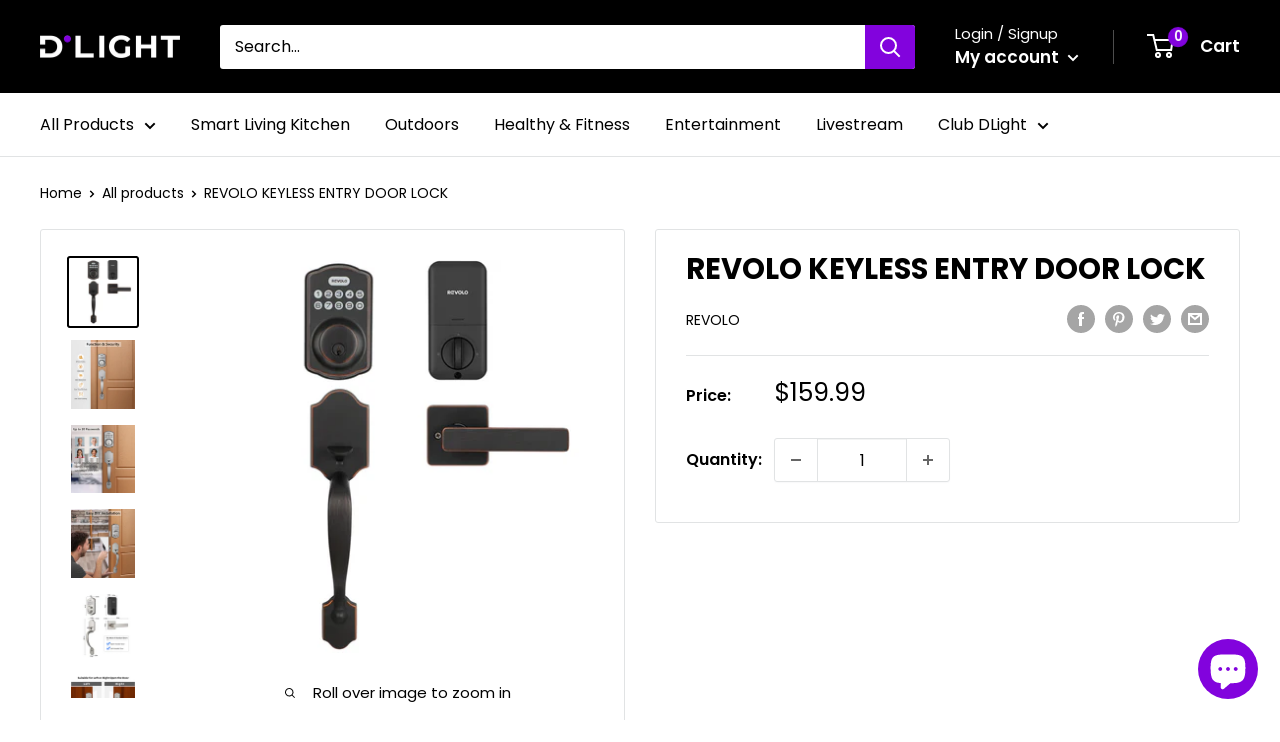

--- FILE ---
content_type: text/javascript
request_url: https://dlightmall.com/cdn/shop/t/10/assets/custom.js?v=102476495355921946141666208436
body_size: -581
content:
//# sourceMappingURL=/cdn/shop/t/10/assets/custom.js.map?v=102476495355921946141666208436
